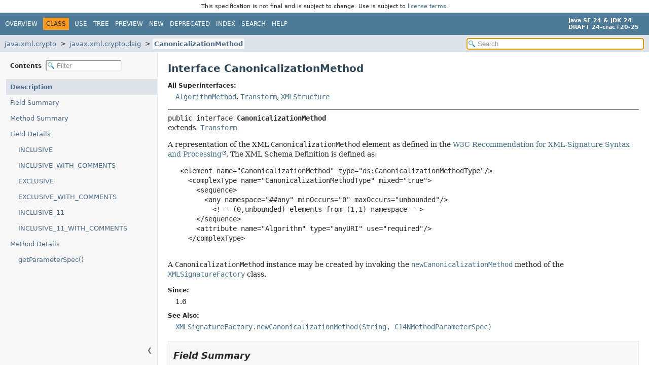

--- FILE ---
content_type: text/html; charset=utf-8
request_url: https://crac.github.io/openjdk-builds/javadoc/api/java.xml.crypto/javax/xml/crypto/dsig/CanonicalizationMethod.html
body_size: 4202
content:
<!DOCTYPE HTML>
<html lang="en">
<head>
<!-- Generated by javadoc (24) -->
<title>CanonicalizationMethod (Java SE 24 &amp; JDK 24 [build 20])</title>
<meta name="viewport" content="width=device-width, initial-scale=1">
<meta http-equiv="Content-Type" content="text/html; charset=UTF-8">
<meta name="description" content="declaration: module: java.xml.crypto, package: javax.xml.crypto.dsig, interface: CanonicalizationMethod">
<meta name="generator" content="javadoc/ClassWriter">
<meta name="keywords" content="javax.xml.crypto.dsig.CanonicalizationMethod interface">
<meta name="keywords" content="INCLUSIVE">
<meta name="keywords" content="INCLUSIVE_WITH_COMMENTS">
<meta name="keywords" content="EXCLUSIVE">
<meta name="keywords" content="EXCLUSIVE_WITH_COMMENTS">
<meta name="keywords" content="INCLUSIVE_11">
<meta name="keywords" content="INCLUSIVE_11_WITH_COMMENTS">
<meta name="keywords" content="getParameterSpec()">
<link rel="stylesheet" type="text/css" href="../../../../../resource-files/jquery-ui.min.css" title="Style">
<link rel="stylesheet" type="text/css" href="../../../../../resource-files/stylesheet.css" title="Style">
<script type="text/javascript" src="../../../../../script-files/script.js"></script>
<script type="text/javascript" src="../../../../../script-files/jquery-3.7.1.min.js"></script>
<script type="text/javascript" src="../../../../../script-files/jquery-ui.min.js"></script>
</head>
<body class="class-declaration-page">
<script type="text/javascript">const pathtoroot = "../../../../../";
loadScripts(document, 'script');</script>
<noscript>
<div>JavaScript is disabled on your browser.</div>
</noscript>
<header role="banner"><div style="padding: 6px; text-align: center; font-size: 80%; font-family: DejaVu Sans, Arial, Helvetica, sans-serif; font-weight: normal;">This specification is not final and is subject to change. Use is subject to <a href="https://www.oracle.com/java/javase/terms/license/java24speclicense.html">license terms</a>.</div>
<nav role="navigation">
<!-- ========= START OF TOP NAVBAR ======= -->
<div class="top-nav" id="navbar-top">
<div class="nav-content">
<div class="nav-menu-button"><button id="navbar-toggle-button" aria-controls="navbar-top" aria-expanded="false" aria-label="Toggle navigation links"><span class="nav-bar-toggle-icon">&nbsp;</span><span class="nav-bar-toggle-icon">&nbsp;</span><span class="nav-bar-toggle-icon">&nbsp;</span></button></div>
<div class="skip-nav"><a href="#skip-navbar-top" title="Skip navigation links">Skip navigation links</a></div>
<ul id="navbar-top-firstrow" class="nav-list" title="Navigation">
<li><a href="../../../../../index.html">Overview</a></li>
<li class="nav-bar-cell1-rev">Class</li>
<li><a href="class-use/CanonicalizationMethod.html">Use</a></li>
<li><a href="package-tree.html">Tree</a></li>
<li><a href="../../../../../preview-list.html">Preview</a></li>
<li><a href="../../../../../new-list.html">New</a></li>
<li><a href="../../../../../deprecated-list.html">Deprecated</a></li>
<li><a href="../../../../../index-files/index-1.html">Index</a></li>
<li><a href="../../../../../search.html">Search</a></li>
<li><a href="../../../../../help-doc.html#class">Help</a></li>
</ul>
<div class="about-language"><div><strong>Java SE 24 &amp; JDK 24</strong> <br><strong>DRAFT 24-crac+20-25</strong></div></div>
</div>
</div>
<div class="sub-nav">
<div class="nav-content">
<ol class="sub-nav-list">
<li><a href="../../../../module-summary.html">java.xml.crypto</a></li>
<li><a href="package-summary.html">javax.xml.crypto.dsig</a></li>
<li><a href="CanonicalizationMethod.html" class="current-selection">CanonicalizationMethod</a></li>
</ol>
<div class="nav-list-search">
<input type="text" id="search-input" disabled placeholder="Search" aria-label="Search in documentation" autocomplete="off">
<input type="reset" id="reset-search" disabled value="Reset">
</div>
</div>
</div>
<!-- ========= END OF TOP NAVBAR ========= -->
<span class="skip-nav" id="skip-navbar-top"></span></nav>
</header>
<div class="main-grid">
<nav role="navigation" class="toc" aria-label="Table of contents">
<div class="toc-header">Contents&nbsp;
<input type="text" class="filter-input" disabled placeholder="Filter" aria-label="Filter table of contents" autocomplete="off">
<input type="reset" class="reset-filter" disabled value="Reset">
</div>
<button class="hide-sidebar"><span>Hide sidebar&nbsp;</span>&#10094;</button><button class="show-sidebar">&#10095;<span>&nbsp;Show sidebar</span></button>
<ol class="toc-list">
<li><a href="#" tabindex="0">Description</a></li>
<li><a href="#field-summary" tabindex="0">Field Summary</a></li>
<li><a href="#method-summary" tabindex="0">Method Summary</a></li>
<li><a href="#field-detail" tabindex="0">Field Details</a>
<ol class="toc-list">
<li><a href="#INCLUSIVE" tabindex="0">INCLUSIVE</a></li>
<li><a href="#INCLUSIVE_WITH_COMMENTS" tabindex="0">INCLUSIVE_WITH_COMMENTS</a></li>
<li><a href="#EXCLUSIVE" tabindex="0">EXCLUSIVE</a></li>
<li><a href="#EXCLUSIVE_WITH_COMMENTS" tabindex="0">EXCLUSIVE_WITH_COMMENTS</a></li>
<li><a href="#INCLUSIVE_11" tabindex="0">INCLUSIVE_11</a></li>
<li><a href="#INCLUSIVE_11_WITH_COMMENTS" tabindex="0">INCLUSIVE_11_WITH_COMMENTS</a></li>
</ol>
</li>
<li><a href="#method-detail" tabindex="0">Method Details</a>
<ol class="toc-list">
<li><a href="#getParameterSpec()" tabindex="0">getParameterSpec()</a></li>
</ol>
</li>
</ol>
</nav>
<main role="main">
<!-- ======== START OF CLASS DATA ======== -->
<div class="header">
<h1 title="Interface CanonicalizationMethod" class="title">Interface CanonicalizationMethod</h1>
</div>
<section class="class-description" id="class-description">
<dl class="notes">
<dt>All Superinterfaces:</dt>
<dd><code><a href="../AlgorithmMethod.html" title="interface in javax.xml.crypto">AlgorithmMethod</a></code>, <code><a href="Transform.html" title="interface in javax.xml.crypto.dsig">Transform</a></code>, <code><a href="../XMLStructure.html" title="interface in javax.xml.crypto">XMLStructure</a></code></dd>
</dl>
<hr>
<div class="horizontal-scroll">
<div class="type-signature"><span class="modifiers">public interface </span><span class="element-name type-name-label">CanonicalizationMethod</span><span class="extends-implements">
extends <a href="Transform.html" title="interface in javax.xml.crypto.dsig">Transform</a></span></div>
<div class="block">A representation of the XML <code>CanonicalizationMethod</code>
 element as defined in the
 <a href="http://www.w3.org/TR/xmldsig-core/">
 W3C Recommendation for XML-Signature Syntax and Processing</a>. The XML
 Schema Definition is defined as:
 <pre>
   &lt;element name="CanonicalizationMethod" type="ds:CanonicalizationMethodType"/&gt;
     &lt;complexType name="CanonicalizationMethodType" mixed="true"&gt;
       &lt;sequence&gt;
         &lt;any namespace="##any" minOccurs="0" maxOccurs="unbounded"/&gt;
           &lt;!-- (0,unbounded) elements from (1,1) namespace --&gt;
       &lt;/sequence&gt;
       &lt;attribute name="Algorithm" type="anyURI" use="required"/&gt;
     &lt;/complexType&gt;
 </pre>

 A <code>CanonicalizationMethod</code> instance may be created by invoking
 the <a href="XMLSignatureFactory.html#newCanonicalizationMethod(java.lang.String,javax.xml.crypto.dsig.spec.C14NMethodParameterSpec)"><code>newCanonicalizationMethod</code></a> method of the <a href="XMLSignatureFactory.html" title="class in javax.xml.crypto.dsig"><code>XMLSignatureFactory</code></a> class.</div>
<dl class="notes">
<dt>Since:</dt>
<dd>1.6</dd>
<dt>See Also:</dt>
<dd>
<ul class="tag-list-long">
<li><a href="XMLSignatureFactory.html#newCanonicalizationMethod(java.lang.String,javax.xml.crypto.dsig.spec.C14NMethodParameterSpec)"><code>XMLSignatureFactory.newCanonicalizationMethod(String, C14NMethodParameterSpec)</code></a></li>
</ul>
</dd>
</dl>
</div>
</section>
<section class="summary">
<ul class="summary-list">
<!-- =========== FIELD SUMMARY =========== -->
<li>
<section class="field-summary" id="field-summary">
<h2>Field Summary</h2>
<div class="caption"><span>Fields</span></div>
<div class="summary-table three-column-summary">
<div class="table-header col-first">Modifier and Type</div>
<div class="table-header col-second">Field</div>
<div class="table-header col-last">Description</div>
<div class="col-first even-row-color"><code>static final <a href="../../../../../java.base/java/lang/String.html" title="class in java.lang">String</a></code></div>
<div class="col-second even-row-color"><code><a href="#EXCLUSIVE" class="member-name-link">EXCLUSIVE</a></code></div>
<div class="col-last even-row-color">
<div class="block">The <a href="http://www.w3.org/2001/10/xml-exc-c14n#">Exclusive
 Canonical XML (without comments)</a> canonicalization method algorithm
 URI.</div>
</div>
<div class="col-first odd-row-color"><code>static final <a href="../../../../../java.base/java/lang/String.html" title="class in java.lang">String</a></code></div>
<div class="col-second odd-row-color"><code><a href="#EXCLUSIVE_WITH_COMMENTS" class="member-name-link">EXCLUSIVE_WITH_COMMENTS</a></code></div>
<div class="col-last odd-row-color">
<div class="block">The <a href="http://www.w3.org/2001/10/xml-exc-c14n#WithComments">
 Exclusive Canonical XML with comments</a> canonicalization method
 algorithm URI.</div>
</div>
<div class="col-first even-row-color"><code>static final <a href="../../../../../java.base/java/lang/String.html" title="class in java.lang">String</a></code></div>
<div class="col-second even-row-color"><code><a href="#INCLUSIVE" class="member-name-link">INCLUSIVE</a></code></div>
<div class="col-last even-row-color">
<div class="block">The <a href="http://www.w3.org/TR/2001/REC-xml-c14n-20010315">Canonical
 XML (without comments)</a> canonicalization method algorithm URI.</div>
</div>
<div class="col-first odd-row-color"><code>static final <a href="../../../../../java.base/java/lang/String.html" title="class in java.lang">String</a></code></div>
<div class="col-second odd-row-color"><code><a href="#INCLUSIVE_11" class="member-name-link">INCLUSIVE_11</a></code></div>
<div class="col-last odd-row-color">
<div class="block">The <a href="https://www.w3.org/TR/xml-c14n11/">Canonical XML 1.1
 (without comments)</a> canonicalization method algorithm URI.</div>
</div>
<div class="col-first even-row-color"><code>static final <a href="../../../../../java.base/java/lang/String.html" title="class in java.lang">String</a></code></div>
<div class="col-second even-row-color"><code><a href="#INCLUSIVE_11_WITH_COMMENTS" class="member-name-link">INCLUSIVE_11_WITH_COMMENTS</a></code></div>
<div class="col-last even-row-color">
<div class="block">The <a href="https://www.w3.org/TR/xml-c14n11/#WithComments">
 Canonical XML 1.1 with comments</a> canonicalization method algorithm
 URI.</div>
</div>
<div class="col-first odd-row-color"><code>static final <a href="../../../../../java.base/java/lang/String.html" title="class in java.lang">String</a></code></div>
<div class="col-second odd-row-color"><code><a href="#INCLUSIVE_WITH_COMMENTS" class="member-name-link">INCLUSIVE_WITH_COMMENTS</a></code></div>
<div class="col-last odd-row-color">
<div class="block">The
 <a href="http://www.w3.org/TR/2001/REC-xml-c14n-20010315#WithComments">
 Canonical XML with comments</a> canonicalization method algorithm URI.</div>
</div>
</div>
<div class="inherited-list">
<h3 id="fields-inherited-from-class-javax.xml.crypto.dsig.Transform">Fields declared in interface&nbsp;javax.xml.crypto.dsig.<a href="Transform.html" title="interface in javax.xml.crypto.dsig">Transform</a></h3>
<code><a href="Transform.html#BASE64">BASE64</a>, <a href="Transform.html#ENVELOPED">ENVELOPED</a>, <a href="Transform.html#XPATH">XPATH</a>, <a href="Transform.html#XPATH2">XPATH2</a>, <a href="Transform.html#XSLT">XSLT</a></code></div>
</section>
</li>
<!-- ========== METHOD SUMMARY =========== -->
<li>
<section class="method-summary" id="method-summary">
<h2>Method Summary</h2>
<div id="method-summary-table">
<div class="table-tabs" role="tablist" aria-orientation="horizontal"><button id="method-summary-table-tab0" role="tab" aria-selected="true" aria-controls="method-summary-table.tabpanel" tabindex="0" onkeydown="switchTab(event)" onclick="show('method-summary-table', 'method-summary-table', 3)" class="active-table-tab">All Methods</button><button id="method-summary-table-tab2" role="tab" aria-selected="false" aria-controls="method-summary-table.tabpanel" tabindex="-1" onkeydown="switchTab(event)" onclick="show('method-summary-table', 'method-summary-table-tab2', 3)" class="table-tab">Instance Methods</button><button id="method-summary-table-tab3" role="tab" aria-selected="false" aria-controls="method-summary-table.tabpanel" tabindex="-1" onkeydown="switchTab(event)" onclick="show('method-summary-table', 'method-summary-table-tab3', 3)" class="table-tab">Abstract Methods</button></div>
<div id="method-summary-table.tabpanel" role="tabpanel" aria-labelledby="method-summary-table-tab0">
<div class="summary-table three-column-summary">
<div class="table-header col-first">Modifier and Type</div>
<div class="table-header col-second">Method</div>
<div class="table-header col-last">Description</div>
<div class="col-first even-row-color method-summary-table method-summary-table-tab2 method-summary-table-tab3"><code><a href="../../../../../java.base/java/security/spec/AlgorithmParameterSpec.html" title="interface in java.security.spec">AlgorithmParameterSpec</a></code></div>
<div class="col-second even-row-color method-summary-table method-summary-table-tab2 method-summary-table-tab3"><code><a href="#getParameterSpec()" class="member-name-link">getParameterSpec</a>()</code></div>
<div class="col-last even-row-color method-summary-table method-summary-table-tab2 method-summary-table-tab3">
<div class="block">Returns the algorithm-specific input parameters associated with this
 <code>CanonicalizationMethod</code>.</div>
</div>
</div>
</div>
</div>
<div class="inherited-list">
<h3 id="methods-inherited-from-class-javax.xml.crypto.AlgorithmMethod">Methods declared in interface&nbsp;javax.xml.crypto.<a href="../AlgorithmMethod.html" title="interface in javax.xml.crypto">AlgorithmMethod</a></h3>
<code><a href="../AlgorithmMethod.html#getAlgorithm()">getAlgorithm</a></code></div>
<div class="inherited-list">
<h3 id="methods-inherited-from-class-javax.xml.crypto.dsig.Transform">Methods declared in interface&nbsp;javax.xml.crypto.dsig.<a href="Transform.html" title="interface in javax.xml.crypto.dsig">Transform</a></h3>
<code><a href="Transform.html#transform(javax.xml.crypto.Data,javax.xml.crypto.XMLCryptoContext)">transform</a>, <a href="Transform.html#transform(javax.xml.crypto.Data,javax.xml.crypto.XMLCryptoContext,java.io.OutputStream)">transform</a></code></div>
<div class="inherited-list">
<h3 id="methods-inherited-from-class-javax.xml.crypto.XMLStructure">Methods declared in interface&nbsp;javax.xml.crypto.<a href="../XMLStructure.html" title="interface in javax.xml.crypto">XMLStructure</a></h3>
<code><a href="../XMLStructure.html#isFeatureSupported(java.lang.String)">isFeatureSupported</a></code></div>
</section>
</li>
</ul>
</section>
<section class="details">
<ul class="details-list">
<!-- ============ FIELD DETAIL =========== -->
<li>
<section class="field-details" id="field-detail">
<h2>Field Details</h2>
<ul class="member-list">
<li>
<section class="detail" id="INCLUSIVE">
<h3>INCLUSIVE</h3>
<div class="horizontal-scroll">
<div class="member-signature"><span class="modifiers">static final</span>&nbsp;<span class="return-type"><a href="../../../../../java.base/java/lang/String.html" title="class in java.lang">String</a></span>&nbsp;<span class="element-name">INCLUSIVE</span></div>
<div class="block">The <a href="http://www.w3.org/TR/2001/REC-xml-c14n-20010315">Canonical
 XML (without comments)</a> canonicalization method algorithm URI.</div>
<dl class="notes">
<dt>See Also:</dt>
<dd>
<ul class="tag-list">
<li><a href="../../../../../constant-values.html#javax.xml.crypto.dsig.CanonicalizationMethod.INCLUSIVE">Constant Field Values</a></li>
</ul>
</dd>
</dl>
</div>
</section>
</li>
<li>
<section class="detail" id="INCLUSIVE_WITH_COMMENTS">
<h3>INCLUSIVE_WITH_COMMENTS</h3>
<div class="horizontal-scroll">
<div class="member-signature"><span class="modifiers">static final</span>&nbsp;<span class="return-type"><a href="../../../../../java.base/java/lang/String.html" title="class in java.lang">String</a></span>&nbsp;<span class="element-name">INCLUSIVE_WITH_COMMENTS</span></div>
<div class="block">The
 <a href="http://www.w3.org/TR/2001/REC-xml-c14n-20010315#WithComments">
 Canonical XML with comments</a> canonicalization method algorithm URI.</div>
<dl class="notes">
<dt>See Also:</dt>
<dd>
<ul class="tag-list">
<li><a href="../../../../../constant-values.html#javax.xml.crypto.dsig.CanonicalizationMethod.INCLUSIVE_WITH_COMMENTS">Constant Field Values</a></li>
</ul>
</dd>
</dl>
</div>
</section>
</li>
<li>
<section class="detail" id="EXCLUSIVE">
<h3>EXCLUSIVE</h3>
<div class="horizontal-scroll">
<div class="member-signature"><span class="modifiers">static final</span>&nbsp;<span class="return-type"><a href="../../../../../java.base/java/lang/String.html" title="class in java.lang">String</a></span>&nbsp;<span class="element-name">EXCLUSIVE</span></div>
<div class="block">The <a href="http://www.w3.org/2001/10/xml-exc-c14n#">Exclusive
 Canonical XML (without comments)</a> canonicalization method algorithm
 URI.</div>
<dl class="notes">
<dt>See Also:</dt>
<dd>
<ul class="tag-list">
<li><a href="../../../../../constant-values.html#javax.xml.crypto.dsig.CanonicalizationMethod.EXCLUSIVE">Constant Field Values</a></li>
</ul>
</dd>
</dl>
</div>
</section>
</li>
<li>
<section class="detail" id="EXCLUSIVE_WITH_COMMENTS">
<h3>EXCLUSIVE_WITH_COMMENTS</h3>
<div class="horizontal-scroll">
<div class="member-signature"><span class="modifiers">static final</span>&nbsp;<span class="return-type"><a href="../../../../../java.base/java/lang/String.html" title="class in java.lang">String</a></span>&nbsp;<span class="element-name">EXCLUSIVE_WITH_COMMENTS</span></div>
<div class="block">The <a href="http://www.w3.org/2001/10/xml-exc-c14n#WithComments">
 Exclusive Canonical XML with comments</a> canonicalization method
 algorithm URI.</div>
<dl class="notes">
<dt>See Also:</dt>
<dd>
<ul class="tag-list">
<li><a href="../../../../../constant-values.html#javax.xml.crypto.dsig.CanonicalizationMethod.EXCLUSIVE_WITH_COMMENTS">Constant Field Values</a></li>
</ul>
</dd>
</dl>
</div>
</section>
</li>
<li>
<section class="detail" id="INCLUSIVE_11">
<h3>INCLUSIVE_11</h3>
<div class="horizontal-scroll">
<div class="member-signature"><span class="modifiers">static final</span>&nbsp;<span class="return-type"><a href="../../../../../java.base/java/lang/String.html" title="class in java.lang">String</a></span>&nbsp;<span class="element-name">INCLUSIVE_11</span></div>
<div class="block">The <a href="https://www.w3.org/TR/xml-c14n11/">Canonical XML 1.1
 (without comments)</a> canonicalization method algorithm URI.</div>
<dl class="notes">
<dt>Since:</dt>
<dd>13</dd>
<dt>See Also:</dt>
<dd>
<ul class="tag-list">
<li><a href="../../../../../constant-values.html#javax.xml.crypto.dsig.CanonicalizationMethod.INCLUSIVE_11">Constant Field Values</a></li>
</ul>
</dd>
</dl>
</div>
</section>
</li>
<li>
<section class="detail" id="INCLUSIVE_11_WITH_COMMENTS">
<h3>INCLUSIVE_11_WITH_COMMENTS</h3>
<div class="horizontal-scroll">
<div class="member-signature"><span class="modifiers">static final</span>&nbsp;<span class="return-type"><a href="../../../../../java.base/java/lang/String.html" title="class in java.lang">String</a></span>&nbsp;<span class="element-name">INCLUSIVE_11_WITH_COMMENTS</span></div>
<div class="block">The <a href="https://www.w3.org/TR/xml-c14n11/#WithComments">
 Canonical XML 1.1 with comments</a> canonicalization method algorithm
 URI.</div>
<dl class="notes">
<dt>Since:</dt>
<dd>13</dd>
<dt>See Also:</dt>
<dd>
<ul class="tag-list">
<li><a href="../../../../../constant-values.html#javax.xml.crypto.dsig.CanonicalizationMethod.INCLUSIVE_11_WITH_COMMENTS">Constant Field Values</a></li>
</ul>
</dd>
</dl>
</div>
</section>
</li>
</ul>
</section>
</li>
<!-- ============ METHOD DETAIL ========== -->
<li>
<section class="method-details" id="method-detail">
<h2>Method Details</h2>
<ul class="member-list">
<li>
<section class="detail" id="getParameterSpec()">
<h3>getParameterSpec</h3>
<div class="horizontal-scroll">
<div class="member-signature"><span class="return-type"><a href="../../../../../java.base/java/security/spec/AlgorithmParameterSpec.html" title="interface in java.security.spec">AlgorithmParameterSpec</a></span>&nbsp;<span class="element-name">getParameterSpec</span>()</div>
<div class="block">Returns the algorithm-specific input parameters associated with this
 <code>CanonicalizationMethod</code>.

 <p>The returned parameters can be typecast to a
 <a href="spec/C14NMethodParameterSpec.html" title="interface in javax.xml.crypto.dsig.spec"><code>C14NMethodParameterSpec</code></a> object.</div>
<dl class="notes">
<dt>Specified by:</dt>
<dd><code><a href="../AlgorithmMethod.html#getParameterSpec()">getParameterSpec</a></code>&nbsp;in interface&nbsp;<code><a href="../AlgorithmMethod.html" title="interface in javax.xml.crypto">AlgorithmMethod</a></code></dd>
<dt>Specified by:</dt>
<dd><code><a href="Transform.html#getParameterSpec()">getParameterSpec</a></code>&nbsp;in interface&nbsp;<code><a href="Transform.html" title="interface in javax.xml.crypto.dsig">Transform</a></code></dd>
<dt>Returns:</dt>
<dd>the algorithm-specific input parameters (may be
    <code>null</code> if not specified)</dd>
</dl>
</div>
</section>
</li>
</ul>
</section>
</li>
</ul>
</section>
<!-- ========= END OF CLASS DATA ========= -->
<footer role="contentinfo">
<hr>
<p class="legal-copy"><small><a href="https://bugreport.java.com/bugreport/">Report a bug or suggest an enhancement</a><br> For further API reference and developer documentation see the <a href="https://docs.oracle.com/pls/topic/lookup?ctx=javase24&amp;id=homepage" target="_blank">Java SE Documentation</a>, which contains more detailed, developer-targeted descriptions with conceptual overviews, definitions of terms, workarounds, and working code examples. <a href="https://docs.oracle.com/en/java/javase/index.html">Other versions.</a><br> Java is a trademark or registered trademark of Oracle and/or its affiliates in the US and other countries.<br> <a href="../../../../../../legal/copyright.html">Copyright</a> &copy; 1993, 2024, Oracle and/or its affiliates, 500 Oracle Parkway, Redwood Shores, CA 94065 USA.<br>All rights reserved. Use is subject to <a href="https://www.oracle.com/java/javase/terms/license/java24speclicense.html">license terms</a> and the <a href="https://www.oracle.com/technetwork/java/redist-137594.html">documentation redistribution policy</a>. <br><strong>DRAFT 24-crac+20-25</strong> <!-- Version 24-crac+20-25 --></small></p>
</footer>
</main>
</div>
</body>
</html>
